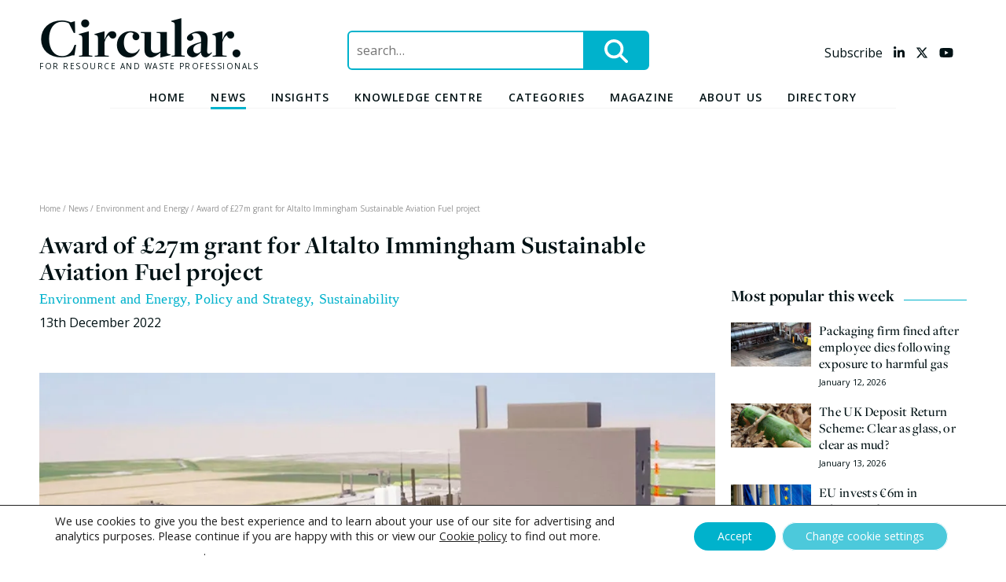

--- FILE ---
content_type: text/html; charset=utf-8
request_url: https://www.google.com/recaptcha/api2/aframe
body_size: 266
content:
<!DOCTYPE HTML><html><head><meta http-equiv="content-type" content="text/html; charset=UTF-8"></head><body><script nonce="CyggdyOMSSoYZJK4K1twmQ">/** Anti-fraud and anti-abuse applications only. See google.com/recaptcha */ try{var clients={'sodar':'https://pagead2.googlesyndication.com/pagead/sodar?'};window.addEventListener("message",function(a){try{if(a.source===window.parent){var b=JSON.parse(a.data);var c=clients[b['id']];if(c){var d=document.createElement('img');d.src=c+b['params']+'&rc='+(localStorage.getItem("rc::a")?sessionStorage.getItem("rc::b"):"");window.document.body.appendChild(d);sessionStorage.setItem("rc::e",parseInt(sessionStorage.getItem("rc::e")||0)+1);localStorage.setItem("rc::h",'1768818674008');}}}catch(b){}});window.parent.postMessage("_grecaptcha_ready", "*");}catch(b){}</script></body></html>

--- FILE ---
content_type: text/javascript; charset=utf-8
request_url: https://www.circularonline.co.uk/wp-content/themes/circularonline/js/semantic-dropdown.min.js?ver=1558096049
body_size: 14315
content:
!function(X,Y,G,J){"use strict";Y=void 0!==Y&&Y.Math==Math?Y:"undefined"!=typeof self&&self.Math==Math?self:Function("return this")(),X.fn.dropdown=function(z){var P,H=X(this),j=X(G),N=H.selector||"",U="ontouchstart"in G.documentElement,K=(new Date).getTime(),W=[],B=z,$="string"==typeof B,Q=[].slice.call(arguments,1);return H.each(function(n){var e,t,i,a,o,s,r,m,h=X.isPlainObject(z)?X.extend(!0,{},X.fn.dropdown.settings,z):X.extend({},X.fn.dropdown.settings),g=h.className,c=h.message,l=h.fields,p=h.keys,b=h.metadata,u=h.namespace,d=h.regExp,w=h.selector,v=h.error,f=h.templates,x="."+u,C="module-"+u,S=X(this),y=X(h.context),A=S.find(w.text),T=S.find(w.search),k=S.find(w.sizer),L=S.find(w.input),I=S.find(w.icon),D=0<S.prev().find(w.text).length?S.prev().find(w.text):S.prev(),q=S.children(w.menu),R=q.find(w.item),O=!1,V=!1,E=!1,M=this,F=S.data(C);m={initialize:function(){m.debug("Initializing dropdown",h),m.is.alreadySetup()?m.setup.reference():(m.setup.layout(),h.values&&m.change.values(h.values),m.refreshData(),m.save.defaults(),m.restore.selected(),m.create.id(),m.bind.events(),m.observeChanges(),m.instantiate())},instantiate:function(){m.verbose("Storing instance of dropdown",m),F=m,S.data(C,m)},destroy:function(){m.verbose("Destroying previous dropdown",S),m.remove.tabbable(),S.off(x).removeData(C),q.off(x),j.off(a),m.disconnect.menuObserver(),m.disconnect.selectObserver()},observeChanges:function(){"MutationObserver"in Y&&(s=new MutationObserver(m.event.select.mutation),r=new MutationObserver(m.event.menu.mutation),m.debug("Setting up mutation observer",s,r),m.observe.select(),m.observe.menu())},disconnect:{menuObserver:function(){r&&r.disconnect()},selectObserver:function(){s&&s.disconnect()}},observe:{select:function(){m.has.input()&&s.observe(S[0],{childList:!0,subtree:!0})},menu:function(){m.has.menu()&&r.observe(q[0],{childList:!0,subtree:!0})}},create:{id:function(){o=(Math.random().toString(16)+"000000000").substr(2,8),a="."+o,m.verbose("Creating unique id for element",o)},userChoice:function(e){var n,i,a;return!!(e=e||m.get.userValues())&&(e=X.isArray(e)?e:[e],X.each(e,function(e,t){!1===m.get.item(t)&&(a=h.templates.addition(m.add.variables(c.addResult,t)),i=X("<div />").html(a).attr("data-"+b.value,t).attr("data-"+b.text,t).addClass(g.addition).addClass(g.item),h.hideAdditions&&i.addClass(g.hidden),n=n===J?i:n.add(i),m.verbose("Creating user choices for value",t,i))}),n)},userLabels:function(e){var t=m.get.userValues();t&&(m.debug("Adding user labels",t),X.each(t,function(e,t){m.verbose("Adding custom user value"),m.add.label(t,t)}))},menu:function(){q=X("<div />").addClass(g.menu).appendTo(S)},sizer:function(){k=X("<span />").addClass(g.sizer).insertAfter(T)}},search:function(e){e=e!==J?e:m.get.query(),m.verbose("Searching for query",e),m.has.minCharacters(e)?m.filter(e):m.hide()},select:{firstUnfiltered:function(){m.verbose("Selecting first non-filtered element"),m.remove.selectedItem(),R.not(w.unselectable).not(w.addition+w.hidden).eq(0).addClass(g.selected)},nextAvailable:function(e){var t=(e=e.eq(0)).nextAll(w.item).not(w.unselectable).eq(0),n=e.prevAll(w.item).not(w.unselectable).eq(0);0<t.length?(m.verbose("Moving selection to",t),t.addClass(g.selected)):(m.verbose("Moving selection to",n),n.addClass(g.selected))}},setup:{api:function(){var e={debug:h.debug,urlData:{value:m.get.value(),query:m.get.query()},on:!1};m.verbose("First request, initializing API"),S.api(e)},layout:function(){S.is("select")&&(m.setup.select(),m.setup.returnedObject()),m.has.menu()||m.create.menu(),m.is.search()&&!m.has.search()&&(m.verbose("Adding search input"),T=X("<input />").addClass(g.search).prop("autocomplete","off").insertBefore(A)),m.is.multiple()&&m.is.searchSelection()&&!m.has.sizer()&&m.create.sizer(),h.allowTab&&m.set.tabbable()},select:function(){var e=m.get.selectValues();m.debug("Dropdown initialized on a select",e),S.is("select")&&(L=S),0<L.parent(w.dropdown).length?(m.debug("UI dropdown already exists. Creating dropdown menu only"),S=L.closest(w.dropdown),m.has.menu()||m.create.menu(),q=S.children(w.menu),m.setup.menu(e)):(m.debug("Creating entire dropdown from select"),S=X("<div />").attr("class",L.attr("class")).addClass(g.selection).addClass(g.dropdown).html(f.dropdown(e)).insertBefore(L),L.hasClass(g.multiple)&&!1===L.prop("multiple")&&(m.error(v.missingMultiple),L.prop("multiple",!0)),L.is("[multiple]")&&m.set.multiple(),L.prop("disabled")&&(m.debug("Disabling dropdown"),S.addClass(g.disabled)),L.removeAttr("class").detach().prependTo(S)),m.refresh()},menu:function(e){q.html(f.menu(e,l)),R=q.find(w.item)},reference:function(){m.debug("Dropdown behavior was called on select, replacing with closest dropdown"),S=S.parent(w.dropdown),F=S.data(C),M=S.get(0),m.refresh(),m.setup.returnedObject()},returnedObject:function(){var e=H.slice(0,n),t=H.slice(n+1);H=e.add(S).add(t)}},refresh:function(){m.refreshSelectors(),m.refreshData()},refreshItems:function(){R=q.find(w.item)},refreshSelectors:function(){m.verbose("Refreshing selector cache"),A=S.find(w.text),T=S.find(w.search),L=S.find(w.input),I=S.find(w.icon),D=0<S.prev().find(w.text).length?S.prev().find(w.text):S.prev(),q=S.children(w.menu),R=q.find(w.item)},refreshData:function(){m.verbose("Refreshing cached metadata"),R.removeData(b.text).removeData(b.value)},clearData:function(){m.verbose("Clearing metadata"),R.removeData(b.text).removeData(b.value),S.removeData(b.defaultText).removeData(b.defaultValue).removeData(b.placeholderText)},toggle:function(){m.verbose("Toggling menu visibility"),m.is.active()?m.hide():m.show()},show:function(e){if(e=X.isFunction(e)?e:function(){},!m.can.show()&&m.is.remote()&&(m.debug("No API results retrieved, searching before show"),m.queryRemote(m.get.query(),m.show)),m.can.show()&&!m.is.active()){if(m.debug("Showing dropdown"),!m.has.message()||m.has.maxSelections()||m.has.allResultsFiltered()||m.remove.message(),m.is.allFiltered())return!0;!1!==h.onShow.call(M)&&m.animate.show(function(){m.can.click()&&m.bind.intent(),m.has.menuSearch()&&m.focusSearch(),m.set.visible(),e.call(M)})}},hide:function(e){e=X.isFunction(e)?e:function(){},m.is.active()&&!m.is.animatingOutward()&&(m.debug("Hiding dropdown"),!1!==h.onHide.call(M)&&m.animate.hide(function(){m.remove.visible(),e.call(M)}))},hideOthers:function(){m.verbose("Finding other dropdowns to hide"),H.not(S).has(w.menu+"."+g.visible).dropdown("hide")},hideMenu:function(){m.verbose("Hiding menu  instantaneously"),m.remove.active(),m.remove.visible(),q.transition("hide")},hideSubMenus:function(){var e=q.children(w.item).find(w.menu);m.verbose("Hiding sub menus",e),e.transition("hide")},bind:{events:function(){U&&m.bind.touchEvents(),m.bind.keyboardEvents(),m.bind.inputEvents(),m.bind.mouseEvents()},touchEvents:function(){m.debug("Touch device detected binding additional touch events"),m.is.searchSelection()||m.is.single()&&S.on("touchstart"+x,m.event.test.toggle),q.on("touchstart"+x,w.item,m.event.item.mouseenter)},keyboardEvents:function(){m.verbose("Binding keyboard events"),S.on("keydown"+x,m.event.keydown),m.has.search()&&S.on(m.get.inputEvent()+x,w.search,m.event.input),m.is.multiple()&&j.on("keydown"+a,m.event.document.keydown)},inputEvents:function(){m.verbose("Binding input change events"),S.on("change"+x,w.input,m.event.change)},mouseEvents:function(){m.verbose("Binding mouse events"),m.is.multiple()&&S.on("click"+x,w.label,m.event.label.click).on("click"+x,w.remove,m.event.remove.click),m.is.searchSelection()?(S.on("mousedown"+x,m.event.mousedown).on("mouseup"+x,m.event.mouseup).on("mousedown"+x,w.menu,m.event.menu.mousedown).on("mouseup"+x,w.menu,m.event.menu.mouseup).on("click"+x,w.icon,m.event.icon.click).on("focus"+x,w.search,m.event.search.focus).on("click"+x,w.search,m.event.search.focus).on("blur"+x,w.search,m.event.search.blur).on("click"+x,w.text,m.event.text.focus),m.is.multiple()&&S.on("click"+x,m.event.click)):("click"==h.on?S.on("click"+x,m.event.test.toggle):"hover"==h.on?S.on("mouseenter"+x,m.delay.show).on("mouseleave"+x,m.delay.hide):S.on(h.on+x,m.toggle),S.on("click"+x,w.icon,m.event.icon.click).on("mousedown"+x,m.event.mousedown).on("mouseup"+x,m.event.mouseup).on("focus"+x,m.event.focus),m.has.menuSearch()?S.on("blur"+x,w.search,m.event.search.blur):S.on("blur"+x,m.event.blur)),q.on("mouseenter"+x,w.item,m.event.item.mouseenter).on("mouseleave"+x,w.item,m.event.item.mouseleave).on("click"+x,w.item,m.event.item.click)},intent:function(){m.verbose("Binding hide intent event to document"),U&&j.on("touchstart"+a,m.event.test.touch).on("touchmove"+a,m.event.test.touch),j.on("click"+a,m.event.test.hide)}},unbind:{intent:function(){m.verbose("Removing hide intent event from document"),U&&j.off("touchstart"+a).off("touchmove"+a),j.off("click"+a)}},filter:function(e){var t=e!==J?e:m.get.query(),n=function(){m.is.multiple()&&m.filterActive(),(e||!e&&0==m.get.activeItem().length)&&m.select.firstUnfiltered(),m.has.allResultsFiltered()?h.onNoResults.call(M,t)?h.allowAdditions?h.hideAdditions&&(m.verbose("User addition with no menu, setting empty style"),m.set.empty(),m.hideMenu()):(m.verbose("All items filtered, showing message",t),m.add.message(c.noResults)):(m.verbose("All items filtered, hiding dropdown",t),m.hideMenu()):(m.remove.empty(),m.remove.message()),h.allowAdditions&&m.add.userSuggestion(e),m.is.searchSelection()&&m.can.show()&&m.is.focusedOnSearch()&&m.show()};h.useLabels&&m.has.maxSelections()||(h.apiSettings?m.can.useAPI()?m.queryRemote(t,function(){h.filterRemoteData&&m.filterItems(t),n()}):m.error(v.noAPI):(m.filterItems(t),n()))},queryRemote:function(e,n){var t={errorDuration:!1,cache:"local",throttle:h.throttle,urlData:{query:e},onError:function(){m.add.message(c.serverError),n()},onFailure:function(){m.add.message(c.serverError),n()},onSuccess:function(e){var t=e[l.remoteValues];X.isArray(t)&&0<t.length?(m.remove.message(),m.setup.menu({values:e[l.remoteValues]})):m.add.message(c.noResults),n()}};S.api("get request")||m.setup.api(),t=X.extend(!0,{},t,h.apiSettings),S.api("setting",t).api("query")},filterItems:function(e){var i=e!==J?e:m.get.query(),a=null,t=m.escape.string(i),o=new RegExp("^"+t,"igm");m.has.query()&&(a=[],m.verbose("Searching for matching values",i),R.each(function(){var e,t,n=X(this);if("both"==h.match||"text"==h.match){if(-1!==(e=String(m.get.choiceText(n,!1))).search(o))return a.push(this),!0;if("exact"===h.fullTextSearch&&m.exactSearch(i,e))return a.push(this),!0;if(!0===h.fullTextSearch&&m.fuzzySearch(i,e))return a.push(this),!0}if("both"==h.match||"value"==h.match){if(-1!==(t=String(m.get.choiceValue(n,e))).search(o))return a.push(this),!0;if("exact"===h.fullTextSearch&&m.exactSearch(i,t))return a.push(this),!0;if(!0===h.fullTextSearch&&m.fuzzySearch(i,t))return a.push(this),!0}})),m.debug("Showing only matched items",i),m.remove.filteredItem(),a&&R.not(a).addClass(g.filtered)},fuzzySearch:function(e,t){var n=t.length,i=e.length;if(e=e.toLowerCase(),t=t.toLowerCase(),n<i)return!1;if(i===n)return e===t;e:for(var a=0,o=0;a<i;a++){for(var s=e.charCodeAt(a);o<n;)if(t.charCodeAt(o++)===s)continue e;return!1}return!0},exactSearch:function(e,t){return e=e.toLowerCase(),-1<(t=t.toLowerCase()).indexOf(e)},filterActive:function(){h.useLabels&&R.filter("."+g.active).addClass(g.filtered)},focusSearch:function(e){m.has.search()&&!m.is.focusedOnSearch()&&(e?(S.off("focus"+x,w.search),T.focus(),S.on("focus"+x,w.search,m.event.search.focus)):T.focus())},forceSelection:function(){var e=R.not(g.filtered).filter("."+g.selected).eq(0),t=R.not(g.filtered).filter("."+g.active).eq(0),n=0<e.length?e:t;if(0<n.length&&!m.is.multiple())return m.debug("Forcing partial selection to selected item",n),void m.event.item.click.call(n,{},!0);h.allowAdditions&&m.set.selected(m.get.query()),m.remove.searchTerm()},change:{values:function(e){h.allowAdditions||m.clear(),m.debug("Creating dropdown with specified values",e),m.setup.menu({values:e}),X.each(e,function(e,t){if(1==t.selected)return m.debug("Setting initial selection to",t.value),m.set.selected(t.value),!0})}},event:{change:function(){E||(m.debug("Input changed, updating selection"),m.set.selected())},focus:function(){h.showOnFocus&&!O&&m.is.hidden()&&!t&&m.show()},blur:function(e){t=G.activeElement===this,O||t||(m.remove.activeLabel(),m.hide())},mousedown:function(){m.is.searchSelection()?i=!0:O=!0},mouseup:function(){m.is.searchSelection()?i=!1:O=!1},click:function(e){X(e.target).is(S)&&(m.is.focusedOnSearch()?m.show():m.focusSearch())},search:{focus:function(){O=!0,m.is.multiple()&&m.remove.activeLabel(),h.showOnFocus&&m.search()},blur:function(e){t=G.activeElement===this,m.is.searchSelection()&&!i&&(V||t||(h.forceSelection&&m.forceSelection(),m.hide())),i=!1}},icon:{click:function(e){I.hasClass(g.clear)?m.clear():m.can.click()&&m.toggle()}},text:{focus:function(e){O=!0,m.focusSearch()}},input:function(e){(m.is.multiple()||m.is.searchSelection())&&m.set.filtered(),clearTimeout(m.timer),m.timer=setTimeout(m.search,h.delay.search)},label:{click:function(e){var t=X(this),n=S.find(w.label),i=n.filter("."+g.active),a=t.nextAll("."+g.active),o=t.prevAll("."+g.active),s=0<a.length?t.nextUntil(a).add(i).add(t):t.prevUntil(o).add(i).add(t);e.shiftKey?(i.removeClass(g.active),s.addClass(g.active)):e.ctrlKey?t.toggleClass(g.active):(i.removeClass(g.active),t.addClass(g.active)),h.onLabelSelect.apply(this,n.filter("."+g.active))}},remove:{click:function(){var e=X(this).parent();e.hasClass(g.active)?m.remove.activeLabels():m.remove.activeLabels(e)}},test:{toggle:function(e){var t=m.is.multiple()?m.show:m.toggle;m.is.bubbledLabelClick(e)||m.is.bubbledIconClick(e)||m.determine.eventOnElement(e,t)&&e.preventDefault()},touch:function(e){m.determine.eventOnElement(e,function(){"touchstart"==e.type?m.timer=setTimeout(function(){m.hide()},h.delay.touch):"touchmove"==e.type&&clearTimeout(m.timer)}),e.stopPropagation()},hide:function(e){m.determine.eventInModule(e,m.hide)}},select:{mutation:function(e){m.debug("<select> modified, recreating menu");var n=!1;X.each(e,function(e,t){if(X(t.target).is("select")||X(t.addedNodes).is("select"))return n=!0}),n&&(m.disconnect.selectObserver(),m.refresh(),m.setup.select(),m.set.selected(),m.observe.select())}},menu:{mutation:function(e){var t=e[0],n=t.addedNodes?X(t.addedNodes[0]):X(!1),i=t.removedNodes?X(t.removedNodes[0]):X(!1),a=n.add(i),o=a.is(w.addition)||0<a.closest(w.addition).length,s=a.is(w.message)||0<a.closest(w.message).length;o||s?(m.debug("Updating item selector cache"),m.refreshItems()):(m.debug("Menu modified, updating selector cache"),m.refresh())},mousedown:function(){V=!0},mouseup:function(){V=!1}},item:{mouseenter:function(e){var t=X(e.target),n=X(this),i=n.children(w.menu),a=n.siblings(w.item).children(w.menu),o=0<i.length;!(0<i.find(t).length)&&o&&(clearTimeout(m.itemTimer),m.itemTimer=setTimeout(function(){m.verbose("Showing sub-menu",i),X.each(a,function(){m.animate.hide(!1,X(this))}),m.animate.show(!1,i)},h.delay.show),e.preventDefault())},mouseleave:function(e){var t=X(this).children(w.menu);0<t.length&&(clearTimeout(m.itemTimer),m.itemTimer=setTimeout(function(){m.verbose("Hiding sub-menu",t),m.animate.hide(!1,t)},h.delay.hide))},click:function(e,t){var n=X(this),i=X(e?e.target:""),a=n.find(w.menu),o=m.get.choiceText(n),s=m.get.choiceValue(n,o),r=0<a.length,l=0<a.find(i).length;m.has.menuSearch()&&X(G.activeElement).blur(),l||r&&!h.allowCategorySelection||(m.is.searchSelection()&&(h.allowAdditions&&m.remove.userAddition(),m.remove.searchTerm(),m.is.focusedOnSearch()||1==t||m.focusSearch(!0)),h.useLabels||(m.remove.filteredItem(),m.set.scrollPosition(n)),m.determine.selectAction.call(this,o,s))}},document:{keydown:function(e){var t=e.which;if(m.is.inObject(t,p)){var n=S.find(w.label),i=n.filter("."+g.active),a=(i.data(b.value),n.index(i)),o=n.length,s=0<i.length,r=1<i.length,l=0===a,c=a+1==o,u=m.is.searchSelection(),d=m.is.focusedOnSearch(),v=m.is.focused(),f=d&&0===m.get.caretPosition();if(u&&!s&&!d)return;t==p.leftArrow?!v&&!f||s?s&&(e.shiftKey?m.verbose("Adding previous label to selection"):(m.verbose("Selecting previous label"),n.removeClass(g.active)),l&&!r?i.addClass(g.active):i.prev(w.siblingLabel).addClass(g.active).end(),e.preventDefault()):(m.verbose("Selecting previous label"),n.last().addClass(g.active)):t==p.rightArrow?(v&&!s&&n.first().addClass(g.active),s&&(e.shiftKey?m.verbose("Adding next label to selection"):(m.verbose("Selecting next label"),n.removeClass(g.active)),c?u?d?n.removeClass(g.active):m.focusSearch():r?i.next(w.siblingLabel).addClass(g.active):i.addClass(g.active):i.next(w.siblingLabel).addClass(g.active),e.preventDefault())):t==p.deleteKey||t==p.backspace?s?(m.verbose("Removing active labels"),c&&u&&!d&&m.focusSearch(),i.last().next(w.siblingLabel).addClass(g.active),m.remove.activeLabels(i),e.preventDefault()):f&&!s&&t==p.backspace&&(m.verbose("Removing last label on input backspace"),i=n.last().addClass(g.active),m.remove.activeLabels(i)):i.removeClass(g.active)}}},keydown:function(e){var t=e.which;if(m.is.inObject(t,p)){var n,i=R.not(w.unselectable).filter("."+g.selected).eq(0),a=q.children("."+g.active).eq(0),o=0<i.length?i:a,s=0<o.length?o.siblings(":not(."+g.filtered+")").addBack():q.children(":not(."+g.filtered+")"),r=o.children(w.menu),l=o.closest(w.menu),c=l.hasClass(g.visible)||l.hasClass(g.animating)||0<l.parent(w.menu).length,u=0<r.length,d=0<o.length,v=0<o.not(w.unselectable).length,f=t==p.delimiter&&h.allowAdditions&&m.is.multiple();if(h.allowAdditions&&h.hideAdditions&&(t==p.enter||f)&&v&&(m.verbose("Selecting item from keyboard shortcut",o),m.event.item.click.call(o,e),m.is.searchSelection()&&m.remove.searchTerm()),m.is.visible()){if((t==p.enter||f)&&(t==p.enter&&d&&u&&!h.allowCategorySelection?(m.verbose("Pressed enter on unselectable category, opening sub menu"),t=p.rightArrow):v&&(m.verbose("Selecting item from keyboard shortcut",o),m.event.item.click.call(o,e),m.is.searchSelection()&&m.remove.searchTerm()),e.preventDefault()),d&&(t==p.leftArrow&&l[0]!==q[0]&&(m.verbose("Left key pressed, closing sub-menu"),m.animate.hide(!1,l),o.removeClass(g.selected),l.closest(w.item).addClass(g.selected),e.preventDefault()),t==p.rightArrow&&u&&(m.verbose("Right key pressed, opening sub-menu"),m.animate.show(!1,r),o.removeClass(g.selected),r.find(w.item).eq(0).addClass(g.selected),e.preventDefault())),t==p.upArrow){if(n=d&&c?o.prevAll(w.item+":not("+w.unselectable+")").eq(0):R.eq(0),s.index(n)<0)return m.verbose("Up key pressed but reached top of current menu"),void e.preventDefault();m.verbose("Up key pressed, changing active item"),o.removeClass(g.selected),n.addClass(g.selected),m.set.scrollPosition(n),h.selectOnKeydown&&m.is.single()&&m.set.selectedItem(n),e.preventDefault()}if(t==p.downArrow){if(0===(n=d&&c?n=o.nextAll(w.item+":not("+w.unselectable+")").eq(0):R.eq(0)).length)return m.verbose("Down key pressed but reached bottom of current menu"),void e.preventDefault();m.verbose("Down key pressed, changing active item"),R.removeClass(g.selected),n.addClass(g.selected),m.set.scrollPosition(n),h.selectOnKeydown&&m.is.single()&&m.set.selectedItem(n),e.preventDefault()}t==p.pageUp&&(m.scrollPage("up"),e.preventDefault()),t==p.pageDown&&(m.scrollPage("down"),e.preventDefault()),t==p.escape&&(m.verbose("Escape key pressed, closing dropdown"),m.hide())}else f&&e.preventDefault(),t!=p.downArrow||m.is.visible()||(m.verbose("Down key pressed, showing dropdown"),m.show(),e.preventDefault())}else m.has.search()||m.set.selectedLetter(String.fromCharCode(t))}},trigger:{change:function(){var e=G.createEvent("HTMLEvents"),t=L[0];t&&(m.verbose("Triggering native change event"),e.initEvent("change",!0,!1),t.dispatchEvent(e))}},determine:{selectAction:function(e,t){m.verbose("Determining action",h.action),X.isFunction(m.action[h.action])?(m.verbose("Triggering preset action",h.action,e,t),m.action[h.action].call(M,e,t,this)):X.isFunction(h.action)?(m.verbose("Triggering user action",h.action,e,t),h.action.call(M,e,t,this)):m.error(v.action,h.action)},eventInModule:function(e,t){var n=X(e.target),i=0<n.closest(G.documentElement).length,a=0<n.closest(S).length;return t=X.isFunction(t)?t:function(){},i&&!a?(m.verbose("Triggering event",t),t(),!0):(m.verbose("Event occurred in dropdown, canceling callback"),!1)},eventOnElement:function(e,t){var n=X(e.target),i=n.closest(w.siblingLabel),a=G.body.contains(e.target),o=0===S.find(i).length,s=0===n.closest(q).length;return t=X.isFunction(t)?t:function(){},a&&o&&s?(m.verbose("Triggering event",t),t(),!0):(m.verbose("Event occurred in dropdown menu, canceling callback"),!1)}},action:{nothing:function(){},activate:function(e,t,n){if(t=t!==J?t:e,m.can.activate(X(n))){if(m.set.selected(t,X(n)),m.is.multiple()&&!m.is.allFiltered())return;m.hideAndClear()}},select:function(e,t,n){if(t=t!==J?t:e,m.can.activate(X(n))){if(m.set.value(t,e,X(n)),m.is.multiple()&&!m.is.allFiltered())return;m.hideAndClear()}},combo:function(e,t,n){t=t!==J?t:e,m.set.selected(t,X(n)),m.hideAndClear()},hide:function(e,t,n){m.set.value(t,e,X(n)),m.hideAndClear()}},get:{id:function(){return o},defaultText:function(){return S.data(b.defaultText)},defaultValue:function(){return S.data(b.defaultValue)},placeholderText:function(){return"auto"!=h.placeholder&&"string"==typeof h.placeholder?h.placeholder:S.data(b.placeholderText)||""},text:function(){return A.text()},query:function(){return X.trim(T.val())},searchWidth:function(e){return e=e!==J?e:T.val(),k.text(e),Math.ceil(k.width()+1)},selectionCount:function(){var e=m.get.values();return m.is.multiple()?X.isArray(e)?e.length:0:""!==m.get.value()?1:0},transition:function(e){return"auto"==h.transition?m.is.upward(e)?"slide up":"slide down":h.transition},userValues:function(){var e=m.get.values();return!!e&&(e=X.isArray(e)?e:[e],X.grep(e,function(e){return!1===m.get.item(e)}))},uniqueArray:function(n){return X.grep(n,function(e,t){return X.inArray(e,n)===t})},caretPosition:function(){var e,t,n=T.get(0);return"selectionStart"in n?n.selectionStart:G.selection?(n.focus(),t=(e=G.selection.createRange()).text.length,e.moveStart("character",-n.value.length),e.text.length-t):void 0},value:function(){var e=0<L.length?L.val():S.data(b.value),t=X.isArray(e)&&1===e.length&&""===e[0];return e===J||t?"":e},values:function(){var e=m.get.value();return""===e?"":!m.has.selectInput()&&m.is.multiple()?"string"==typeof e?e.split(h.delimiter):"":e},remoteValues:function(){var e=m.get.values(),i=!1;return e&&("string"==typeof e&&(e=[e]),X.each(e,function(e,t){var n=m.read.remoteData(t);m.verbose("Restoring value from session data",n,t),n&&(i||(i={}),i[t]=n)})),i},choiceText:function(e,t){if(t=t!==J?t:h.preserveHTML,e)return 0<e.find(w.menu).length&&(m.verbose("Retrieving text of element with sub-menu"),(e=e.clone()).find(w.menu).remove(),e.find(w.menuIcon).remove()),e.data(b.text)!==J?e.data(b.text):t?X.trim(e.html()):X.trim(e.text())},choiceValue:function(e,t){return t=t||m.get.choiceText(e),!!e&&(e.data(b.value)!==J?String(e.data(b.value)):"string"==typeof t?X.trim(t.toLowerCase()):String(t))},inputEvent:function(){var e=T[0];return!!e&&(e.oninput!==J?"input":e.onpropertychange!==J?"propertychange":"keyup")},selectValues:function(){var a={values:[]};return S.find("option").each(function(){var e=X(this),t=e.html(),n=e.attr("disabled"),i=e.attr("value")!==J?e.attr("value"):t;"auto"===h.placeholder&&""===i?a.placeholder=t:a.values.push({name:t,value:i,disabled:n})}),h.placeholder&&"auto"!==h.placeholder&&(m.debug("Setting placeholder value to",h.placeholder),a.placeholder=h.placeholder),h.sortSelect?(a.values.sort(function(e,t){return e.name>t.name?1:-1}),m.debug("Retrieved and sorted values from select",a)):m.debug("Retrieved values from select",a),a},activeItem:function(){return R.filter("."+g.active)},selectedItem:function(){var e=R.not(w.unselectable).filter("."+g.selected);return 0<e.length?e:R.eq(0)},itemWithAdditions:function(e){var t=m.get.item(e),n=m.create.userChoice(e);return n&&0<n.length&&(t=0<t.length?t.add(n):n),t},item:function(i,a){var e,o,s=!1;return i=i!==J?i:m.get.values()!==J?m.get.values():m.get.text(),e=o?0<i.length:i!==J&&null!==i,o=m.is.multiple()&&X.isArray(i),a=""===i||0===i||(a||!1),e&&R.each(function(){var e=X(this),t=m.get.choiceText(e),n=m.get.choiceValue(e,t);if(null!==n&&n!==J)if(o)-1===X.inArray(String(n),i)&&-1===X.inArray(t,i)||(s=s?s.add(e):e);else if(a){if(m.verbose("Ambiguous dropdown value using strict type check",e,i),n===i||t===i)return s=e,!0}else if(String(n)==String(i)||t==i)return m.verbose("Found select item by value",n,i),s=e,!0}),s}},check:{maxSelections:function(e){return!h.maxSelections||((e=e!==J?e:m.get.selectionCount())>=h.maxSelections?(m.debug("Maximum selection count reached"),h.useLabels&&(R.addClass(g.filtered),m.add.message(c.maxSelections)),!0):(m.verbose("No longer at maximum selection count"),m.remove.message(),m.remove.filteredItem(),m.is.searchSelection()&&m.filterItems(),!1))}},restore:{defaults:function(){m.clear(),m.restore.defaultText(),m.restore.defaultValue()},defaultText:function(){var e=m.get.defaultText();e===m.get.placeholderText?(m.debug("Restoring default placeholder text",e),m.set.placeholderText(e)):(m.debug("Restoring default text",e),m.set.text(e))},placeholderText:function(){m.set.placeholderText()},defaultValue:function(){var e=m.get.defaultValue();e!==J&&(m.debug("Restoring default value",e),""!==e?(m.set.value(e),m.set.selected()):(m.remove.activeItem(),m.remove.selectedItem()))},labels:function(){h.allowAdditions&&(h.useLabels||(m.error(v.labels),h.useLabels=!0),m.debug("Restoring selected values"),m.create.userLabels()),m.check.maxSelections()},selected:function(){m.restore.values(),m.is.multiple()?(m.debug("Restoring previously selected values and labels"),m.restore.labels()):m.debug("Restoring previously selected values")},values:function(){m.set.initialLoad(),h.apiSettings&&h.saveRemoteData&&m.get.remoteValues()?m.restore.remoteValues():m.set.selected(),m.remove.initialLoad()},remoteValues:function(){var e=m.get.remoteValues();m.debug("Recreating selected from session data",e),e&&(m.is.single()?X.each(e,function(e,t){m.set.text(t)}):X.each(e,function(e,t){m.add.label(e,t)}))}},read:{remoteData:function(e){var t;if(Y.Storage!==J)return(t=sessionStorage.getItem(e))!==J&&t;m.error(v.noStorage)}},save:{defaults:function(){m.save.defaultText(),m.save.placeholderText(),m.save.defaultValue()},defaultValue:function(){var e=m.get.value();m.verbose("Saving default value as",e),S.data(b.defaultValue,e)},defaultText:function(){var e=m.get.text();m.verbose("Saving default text as",e),S.data(b.defaultText,e)},placeholderText:function(){var e;!1!==h.placeholder&&A.hasClass(g.placeholder)&&(e=m.get.text(),m.verbose("Saving placeholder text as",e),S.data(b.placeholderText,e))},remoteData:function(e,t){Y.Storage!==J?(m.verbose("Saving remote data to session storage",t,e),sessionStorage.setItem(t,e)):m.error(v.noStorage)}},clear:function(){m.is.multiple()&&h.useLabels?m.remove.labels():(m.remove.activeItem(),m.remove.selectedItem()),m.set.placeholderText(),m.clearValue()},clearValue:function(){m.set.value("")},scrollPage:function(e,t){var n,i,a=t||m.get.selectedItem(),o=a.closest(w.menu),s=o.outerHeight(),r=o.scrollTop(),l=R.eq(0).outerHeight(),c=Math.floor(s/l),u=(o.prop("scrollHeight"),"up"==e?r-l*c:r+l*c),d=R.not(w.unselectable);i="up"==e?d.index(a)-c:d.index(a)+c,0<(n=("up"==e?0<=i:i<d.length)?d.eq(i):"up"==e?d.first():d.last()).length&&(m.debug("Scrolling page",e,n),a.removeClass(g.selected),n.addClass(g.selected),h.selectOnKeydown&&m.is.single()&&m.set.selectedItem(n),o.scrollTop(u))},set:{filtered:function(){var e=m.is.multiple(),t=m.is.searchSelection(),n=e&&t,i=t?m.get.query():"",a="string"==typeof i&&0<i.length,o=m.get.searchWidth(),s=""!==i;e&&a&&(m.verbose("Adjusting input width",o,h.glyphWidth),T.css("width",o)),a||n&&s?(m.verbose("Hiding placeholder text"),A.addClass(g.filtered)):(!e||n&&!s)&&(m.verbose("Showing placeholder text"),A.removeClass(g.filtered))},empty:function(){S.addClass(g.empty)},loading:function(){S.addClass(g.loading)},placeholderText:function(e){e=e||m.get.placeholderText(),m.debug("Setting placeholder text",e),m.set.text(e),A.addClass(g.placeholder)},tabbable:function(){m.is.searchSelection()?(m.debug("Added tabindex to searchable dropdown"),T.val("").attr("tabindex",0),q.attr("tabindex",-1)):(m.debug("Added tabindex to dropdown"),S.attr("tabindex")===J&&(S.attr("tabindex",0),q.attr("tabindex",-1)))},initialLoad:function(){m.verbose("Setting initial load"),e=!0},activeItem:function(e){h.allowAdditions&&0<e.filter(w.addition).length?e.addClass(g.filtered):e.addClass(g.active)},partialSearch:function(e){var t=m.get.query().length;T.val(e.substr(0,t))},scrollPosition:function(e,t){var n,i,a,o,s,r;n=(e=e||m.get.selectedItem()).closest(w.menu),i=e&&0<e.length,t=t!==J&&t,e&&0<n.length&&i&&(e.position().top,n.addClass(g.loading),a=(o=n.scrollTop())-n.offset().top+e.offset().top,t||(r=o+n.height()<a+5,s=a-5<o),m.debug("Scrolling to active item",a),(t||s||r)&&n.scrollTop(a),n.removeClass(g.loading))},text:function(e){"select"!==h.action&&("combo"==h.action?(m.debug("Changing combo button text",e,D),h.preserveHTML?D.html(e):D.text(e)):(e!==m.get.placeholderText()&&A.removeClass(g.placeholder),m.debug("Changing text",e,A),A.removeClass(g.filtered),h.preserveHTML?A.html(e):A.text(e)))},selectedItem:function(e){var t=m.get.choiceValue(e),n=m.get.choiceText(e,!1),i=m.get.choiceText(e,!0);m.debug("Setting user selection to item",e),m.remove.activeItem(),m.set.partialSearch(n),m.set.activeItem(e),m.set.selected(t,e),m.set.text(i)},selectedLetter:function(e){var t,n=R.filter("."+g.selected),i=0<n.length&&m.has.firstLetter(n,e),a=!1;i&&(t=n.nextAll(R).eq(0),m.has.firstLetter(t,e)&&(a=t)),a||R.each(function(){if(m.has.firstLetter(X(this),e))return a=X(this),!1}),a&&(m.verbose("Scrolling to next value with letter",e),m.set.scrollPosition(a),n.removeClass(g.selected),a.addClass(g.selected),h.selectOnKeydown&&m.is.single()&&m.set.selectedItem(a))},direction:function(e){"auto"==h.direction?(m.remove.upward(),m.can.openDownward(e)?m.remove.upward(e):m.set.upward(e),m.is.leftward(e)||m.can.openRightward(e)||m.set.leftward(e)):"upward"==h.direction&&m.set.upward(e)},upward:function(e){(e||S).addClass(g.upward)},leftward:function(e){(e||q).addClass(g.leftward)},value:function(e,t,n){var i=m.escape.value(e),a=0<L.length,o=m.get.values(),s=e!==J?String(e):e;if(a){if(!h.allowReselection&&s==o&&(m.verbose("Skipping value update already same value",e,o),!m.is.initialLoad()))return;m.is.single()&&m.has.selectInput()&&m.can.extendSelect()&&(m.debug("Adding user option",e),m.add.optionValue(e)),m.debug("Updating input value",i,o),E=!0,L.val(i),!1===h.fireOnInit&&m.is.initialLoad()?m.debug("Input native change event ignored on initial load"):m.trigger.change(),E=!1}else m.verbose("Storing value in metadata",i,L),i!==o&&S.data(b.value,s);m.is.single()&&h.clearable&&(i?m.set.clearable():m.remove.clearable()),!1===h.fireOnInit&&m.is.initialLoad()?m.verbose("No callback on initial load",h.onChange):h.onChange.call(M,e,t,n)},active:function(){S.addClass(g.active)},multiple:function(){S.addClass(g.multiple)},visible:function(){S.addClass(g.visible)},exactly:function(e,t){m.debug("Setting selected to exact values"),m.clear(),m.set.selected(e,t)},selected:function(e,r){var l=m.is.multiple();(r=h.allowAdditions?r||m.get.itemWithAdditions(e):r||m.get.item(e))&&(m.debug("Setting selected menu item to",r),m.is.multiple()&&m.remove.searchWidth(),m.is.single()?(m.remove.activeItem(),m.remove.selectedItem()):h.useLabels&&m.remove.selectedItem(),r.each(function(){var e=X(this),t=m.get.choiceText(e),n=m.get.choiceValue(e,t),i=e.hasClass(g.filtered),a=e.hasClass(g.active),o=e.hasClass(g.addition),s=l&&1==r.length;l?!a||o?(h.apiSettings&&h.saveRemoteData&&m.save.remoteData(t,n),h.useLabels?(m.add.label(n,t,s),m.add.value(n,t,e),m.set.activeItem(e),m.filterActive(),m.select.nextAvailable(r)):(m.add.value(n,t,e),m.set.text(m.add.variables(c.count)),m.set.activeItem(e))):i||(m.debug("Selected active value, removing label"),m.remove.selected(n)):(h.apiSettings&&h.saveRemoteData&&m.save.remoteData(t,n),m.set.text(t),m.set.value(n,t,e),e.addClass(g.active).addClass(g.selected))}))},clearable:function(){I.addClass(g.clear)}},add:{label:function(e,t,n){var i,a=m.is.searchSelection()?T:A,o=m.escape.value(e);h.ignoreCase&&(o=o.toLowerCase()),i=X("<a />").addClass(g.label).attr("data-"+b.value,o).html(f.label(o,t)),i=h.onLabelCreate.call(i,o,t),m.has.label(e)?m.debug("User selection already exists, skipping",o):(h.label.variation&&i.addClass(h.label.variation),!0===n?(m.debug("Animating in label",i),i.addClass(g.hidden).insertBefore(a).transition(h.label.transition,h.label.duration)):(m.debug("Adding selection label",i),i.insertBefore(a)))},message:function(e){var t=q.children(w.message),n=h.templates.message(m.add.variables(e));0<t.length?t.html(n):t=X("<div/>").html(n).addClass(g.message).appendTo(q)},optionValue:function(e){var t=m.escape.value(e);0<L.find('option[value="'+m.escape.string(t)+'"]').length||(m.disconnect.selectObserver(),m.is.single()&&(m.verbose("Removing previous user addition"),L.find("option."+g.addition).remove()),X("<option/>").prop("value",t).addClass(g.addition).html(e).appendTo(L),m.verbose("Adding user addition as an <option>",e),m.observe.select())},userSuggestion:function(e){var t,n=q.children(w.addition),i=m.get.item(e),a=i&&i.not(w.addition).length,o=0<n.length;h.useLabels&&m.has.maxSelections()||(""===e||a?n.remove():(o?(n.data(b.value,e).data(b.text,e).attr("data-"+b.value,e).attr("data-"+b.text,e).removeClass(g.filtered),h.hideAdditions||(t=h.templates.addition(m.add.variables(c.addResult,e)),n.html(t)),m.verbose("Replacing user suggestion with new value",n)):((n=m.create.userChoice(e)).prependTo(q),m.verbose("Adding item choice to menu corresponding with user choice addition",n)),h.hideAdditions&&!m.is.allFiltered()||n.addClass(g.selected).siblings().removeClass(g.selected),m.refreshItems()))},variables:function(e,t){var n,i,a=-1!==e.search("{count}"),o=-1!==e.search("{maxCount}"),s=-1!==e.search("{term}");return m.verbose("Adding templated variables to message",e),a&&(n=m.get.selectionCount(),e=e.replace("{count}",n)),o&&(n=m.get.selectionCount(),e=e.replace("{maxCount}",h.maxSelections)),s&&(i=t||m.get.query(),e=e.replace("{term}",i)),e},value:function(e,t,n){var i,a=m.get.values();m.has.value(e)?m.debug("Value already selected"):""!==e?(i=X.isArray(a)?(i=a.concat([e]),m.get.uniqueArray(i)):[e],m.has.selectInput()?m.can.extendSelect()&&(m.debug("Adding value to select",e,i,L),m.add.optionValue(e)):(i=i.join(h.delimiter),m.debug("Setting hidden input to delimited value",i,L)),!1===h.fireOnInit&&m.is.initialLoad()?m.verbose("Skipping onadd callback on initial load",h.onAdd):h.onAdd.call(M,e,t,n),m.set.value(i,e,t,n),m.check.maxSelections()):m.debug("Cannot select blank values from multiselect")}},remove:{active:function(){S.removeClass(g.active)},activeLabel:function(){S.find(w.label).removeClass(g.active)},empty:function(){S.removeClass(g.empty)},loading:function(){S.removeClass(g.loading)},initialLoad:function(){e=!1},upward:function(e){(e||S).removeClass(g.upward)},leftward:function(e){(e||q).removeClass(g.leftward)},visible:function(){S.removeClass(g.visible)},activeItem:function(){R.removeClass(g.active)},filteredItem:function(){h.useLabels&&m.has.maxSelections()||(h.useLabels&&m.is.multiple()?R.not("."+g.active).removeClass(g.filtered):R.removeClass(g.filtered),m.remove.empty())},optionValue:function(e){var t=m.escape.value(e),n=L.find('option[value="'+m.escape.string(t)+'"]');0<n.length&&n.hasClass(g.addition)&&(s&&(s.disconnect(),m.verbose("Temporarily disconnecting mutation observer")),n.remove(),m.verbose("Removing user addition as an <option>",t),s&&s.observe(L[0],{childList:!0,subtree:!0}))},message:function(){q.children(w.message).remove()},searchWidth:function(){T.css("width","")},searchTerm:function(){m.verbose("Cleared search term"),T.val(""),m.set.filtered()},userAddition:function(){R.filter(w.addition).remove()},selected:function(e,t){if(!(t=h.allowAdditions?t||m.get.itemWithAdditions(e):t||m.get.item(e)))return!1;t.each(function(){var e=X(this),t=m.get.choiceText(e),n=m.get.choiceValue(e,t);m.is.multiple()?h.useLabels?(m.remove.value(n,t,e),m.remove.label(n)):(m.remove.value(n,t,e),0===m.get.selectionCount()?m.set.placeholderText():m.set.text(m.add.variables(c.count))):m.remove.value(n,t,e),e.removeClass(g.filtered).removeClass(g.active),h.useLabels&&e.removeClass(g.selected)})},selectedItem:function(){R.removeClass(g.selected)},value:function(e,t,n){var i,a=m.get.values();m.has.selectInput()?(m.verbose("Input is <select> removing selected option",e),i=m.remove.arrayValue(e,a),m.remove.optionValue(e)):(m.verbose("Removing from delimited values",e),i=(i=m.remove.arrayValue(e,a)).join(h.delimiter)),!1===h.fireOnInit&&m.is.initialLoad()?m.verbose("No callback on initial load",h.onRemove):h.onRemove.call(M,e,t,n),m.set.value(i,t,n),m.check.maxSelections()},arrayValue:function(t,e){return X.isArray(e)||(e=[e]),e=X.grep(e,function(e){return t!=e}),m.verbose("Removed value from delimited string",t,e),e},label:function(e,t){var n=S.find(w.label).filter("[data-"+b.value+'="'+m.escape.string(e)+'"]');m.verbose("Removing label",n),n.remove()},activeLabels:function(e){e=e||S.find(w.label).filter("."+g.active),m.verbose("Removing active label selections",e),m.remove.labels(e)},labels:function(e){e=e||S.find(w.label),m.verbose("Removing labels",e),e.each(function(){var e=X(this),t=e.data(b.value),n=t!==J?String(t):t,i=m.is.userValue(n);!1!==h.onLabelRemove.call(e,t)?(m.remove.message(),i?(m.remove.value(n),m.remove.label(n)):m.remove.selected(n)):m.debug("Label remove callback cancelled removal")})},tabbable:function(){m.is.searchSelection()?(m.debug("Searchable dropdown initialized"),T.removeAttr("tabindex")):(m.debug("Simple selection dropdown initialized"),S.removeAttr("tabindex")),q.removeAttr("tabindex")},clearable:function(){I.removeClass(g.clear)}},has:{menuSearch:function(){return m.has.search()&&0<T.closest(q).length},search:function(){return 0<T.length},sizer:function(){return 0<k.length},selectInput:function(){return L.is("select")},minCharacters:function(e){return!h.minCharacters||(e=e!==J?String(e):String(m.get.query())).length>=h.minCharacters},firstLetter:function(e,t){var n;return!(!e||0===e.length||"string"!=typeof t)&&(n=m.get.choiceText(e,!1),(t=t.toLowerCase())==String(n).charAt(0).toLowerCase())},input:function(){return 0<L.length},items:function(){return 0<R.length},menu:function(){return 0<q.length},message:function(){return 0!==q.children(w.message).length},label:function(e){var t=m.escape.value(e),n=S.find(w.label);return h.ignoreCase&&(t=t.toLowerCase()),0<n.filter("[data-"+b.value+'="'+m.escape.string(t)+'"]').length},maxSelections:function(){return h.maxSelections&&m.get.selectionCount()>=h.maxSelections},allResultsFiltered:function(){var e=R.not(w.addition);return e.filter(w.unselectable).length===e.length},userSuggestion:function(){return 0<q.children(w.addition).length},query:function(){return""!==m.get.query()},value:function(e){return h.ignoreCase?m.has.valueIgnoringCase(e):m.has.valueMatchingCase(e)},valueMatchingCase:function(e){var t=m.get.values();return!!(X.isArray(t)?t&&-1!==X.inArray(e,t):t==e)},valueIgnoringCase:function(n){var e=m.get.values(),i=!1;return X.isArray(e)||(e=[e]),X.each(e,function(e,t){if(String(n).toLowerCase()==String(t).toLowerCase())return!(i=!0)}),i}},is:{active:function(){return S.hasClass(g.active)},animatingInward:function(){return q.transition("is inward")},animatingOutward:function(){return q.transition("is outward")},bubbledLabelClick:function(e){return X(e.target).is("select, input")&&0<S.closest("label").length},bubbledIconClick:function(e){return 0<X(e.target).closest(I).length},alreadySetup:function(){return S.is("select")&&S.parent(w.dropdown).data(C)!==J&&0===S.prev().length},animating:function(e){return e?e.transition&&e.transition("is animating"):q.transition&&q.transition("is animating")},leftward:function(e){return(e||q).hasClass(g.leftward)},disabled:function(){return S.hasClass(g.disabled)},focused:function(){return G.activeElement===S[0]},focusedOnSearch:function(){return G.activeElement===T[0]},allFiltered:function(){return(m.is.multiple()||m.has.search())&&!(0==h.hideAdditions&&m.has.userSuggestion())&&!m.has.message()&&m.has.allResultsFiltered()},hidden:function(e){return!m.is.visible(e)},initialLoad:function(){return e},inObject:function(n,e){var i=!1;return X.each(e,function(e,t){if(t==n)return i=!0}),i},multiple:function(){return S.hasClass(g.multiple)},remote:function(){return h.apiSettings&&m.can.useAPI()},single:function(){return!m.is.multiple()},selectMutation:function(e){var n=!1;return X.each(e,function(e,t){if(t.target&&X(t.target).is("select"))return n=!0}),n},search:function(){return S.hasClass(g.search)},searchSelection:function(){return m.has.search()&&1===T.parent(w.dropdown).length},selection:function(){return S.hasClass(g.selection)},userValue:function(e){return-1!==X.inArray(e,m.get.userValues())},upward:function(e){return(e||S).hasClass(g.upward)},visible:function(e){return e?e.hasClass(g.visible):q.hasClass(g.visible)},verticallyScrollableContext:function(){var e=y.get(0)!==Y&&y.css("overflow-y");return"auto"==e||"scroll"==e},horizontallyScrollableContext:function(){var e=y.get(0)!==Y&&y.css("overflow-X");return"auto"==e||"scroll"==e}},can:{activate:function(e){return!!h.useLabels||(!m.has.maxSelections()||!(!m.has.maxSelections()||!e.hasClass(g.active)))},openDownward:function(e){var t,n,i=e||q,a=!0;return i.addClass(g.loading),n={context:{offset:y.get(0)===Y?{top:0,left:0}:y.offset(),scrollTop:y.scrollTop(),height:y.outerHeight()},menu:{offset:i.offset(),height:i.outerHeight()}},m.is.verticallyScrollableContext()&&(n.menu.offset.top+=n.context.scrollTop),a=(t={above:n.context.scrollTop<=n.menu.offset.top-n.context.offset.top-n.menu.height,below:n.context.scrollTop+n.context.height>=n.menu.offset.top-n.context.offset.top+n.menu.height}).below?(m.verbose("Dropdown can fit in context downward",t),!0):t.below||t.above?(m.verbose("Dropdown cannot fit below, opening upward",t),!1):(m.verbose("Dropdown cannot fit in either direction, favoring downward",t),!0),i.removeClass(g.loading),a},openRightward:function(e){var t,n,i=e||q,a=!0;return i.addClass(g.loading),n={context:{offset:y.get(0)===Y?{top:0,left:0}:y.offset(),scrollLeft:y.scrollLeft(),width:y.outerWidth()},menu:{offset:i.offset(),width:i.outerWidth()}},m.is.horizontallyScrollableContext()&&(n.menu.offset.left+=n.context.scrollLeft),(t=n.menu.offset.left-n.context.offset.left+n.menu.width>=n.context.scrollLeft+n.context.width)&&(m.verbose("Dropdown cannot fit in context rightward",t),a=!1),i.removeClass(g.loading),a},click:function(){return U||"click"==h.on},extendSelect:function(){return h.allowAdditions||h.apiSettings},show:function(){return!m.is.disabled()&&(m.has.items()||m.has.message())},useAPI:function(){return X.fn.api!==J}},animate:{show:function(e,t){var n,i=t||q,a=t?function(){}:function(){m.hideSubMenus(),m.hideOthers(),m.set.active()};e=X.isFunction(e)?e:function(){},m.verbose("Doing menu show animation",i),m.set.direction(t),n=m.get.transition(t),m.is.selection()&&m.set.scrollPosition(m.get.selectedItem(),!0),(m.is.hidden(i)||m.is.animating(i))&&("none"==n?(a(),i.transition("show"),e.call(M)):X.fn.transition!==J&&S.transition("is supported")?i.transition({animation:n+" in",debug:h.debug,verbose:h.verbose,duration:h.duration,queue:!0,onStart:a,onComplete:function(){e.call(M)}}):m.error(v.noTransition,n))},hide:function(e,t){var n=t||q,i=(t?h.duration:h.duration,t?function(){}:function(){m.can.click()&&m.unbind.intent(),m.remove.active()}),a=m.get.transition(t);e=X.isFunction(e)?e:function(){},(m.is.visible(n)||m.is.animating(n))&&(m.verbose("Doing menu hide animation",n),"none"==a?(i(),n.transition("hide"),e.call(M)):X.fn.transition!==J&&S.transition("is supported")?n.transition({animation:a+" out",duration:h.duration,debug:h.debug,verbose:h.verbose,queue:!1,onStart:i,onComplete:function(){e.call(M)}}):m.error(v.transition))}},hideAndClear:function(){m.remove.searchTerm(),m.has.maxSelections()||(m.has.search()?m.hide(function(){m.remove.filteredItem()}):m.hide())},delay:{show:function(){m.verbose("Delaying show event to ensure user intent"),clearTimeout(m.timer),m.timer=setTimeout(m.show,h.delay.show)},hide:function(){m.verbose("Delaying hide event to ensure user intent"),clearTimeout(m.timer),m.timer=setTimeout(m.hide,h.delay.hide)}},escape:{value:function(e){var t=X.isArray(e),n="string"==typeof e,i=!n&&!t,a=n&&-1!==e.search(d.quote),o=[];return i||!a?e:(m.debug("Encoding quote values for use in select",e),t?(X.each(e,function(e,t){o.push(t.replace(d.quote,"&quot;"))}),o):e.replace(d.quote,"&quot;"))},string:function(e){return(e=String(e)).replace(d.escape,"\\$&")}},setting:function(e,t){if(m.debug("Changing setting",e,t),X.isPlainObject(e))X.extend(!0,h,e);else{if(t===J)return h[e];X.isPlainObject(h[e])?X.extend(!0,h[e],t):h[e]=t}},internal:function(e,t){if(X.isPlainObject(e))X.extend(!0,m,e);else{if(t===J)return m[e];m[e]=t}},debug:function(){!h.silent&&h.debug&&(h.performance?m.performance.log(arguments):(m.debug=Function.prototype.bind.call(console.info,console,h.name+":"),m.debug.apply(console,arguments)))},verbose:function(){!h.silent&&h.verbose&&h.debug&&(h.performance?m.performance.log(arguments):(m.verbose=Function.prototype.bind.call(console.info,console,h.name+":"),m.verbose.apply(console,arguments)))},error:function(){h.silent||(m.error=Function.prototype.bind.call(console.error,console,h.name+":"),m.error.apply(console,arguments))},performance:{log:function(e){var t,n;h.performance&&(n=(t=(new Date).getTime())-(K||t),K=t,W.push({Name:e[0],Arguments:[].slice.call(e,1)||"",Element:M,"Execution Time":n})),clearTimeout(m.performance.timer),m.performance.timer=setTimeout(m.performance.display,500)},display:function(){var e=h.name+":",n=0;K=!1,clearTimeout(m.performance.timer),X.each(W,function(e,t){n+=t["Execution Time"]}),e+=" "+n+"ms",N&&(e+=" '"+N+"'"),(console.group!==J||console.table!==J)&&0<W.length&&(console.groupCollapsed(e),console.table?console.table(W):X.each(W,function(e,t){console.log(t.Name+": "+t["Execution Time"]+"ms")}),console.groupEnd()),W=[]}},invoke:function(i,e,t){var a,o,n,s=F;return e=e||Q,t=M||t,"string"==typeof i&&s!==J&&(i=i.split(/[\. ]/),a=i.length-1,X.each(i,function(e,t){var n=e!=a?t+i[e+1].charAt(0).toUpperCase()+i[e+1].slice(1):i;if(X.isPlainObject(s[n])&&e!=a)s=s[n];else{if(s[n]!==J)return o=s[n],!1;if(!X.isPlainObject(s[t])||e==a)return s[t]!==J?o=s[t]:m.error(v.method,i),!1;s=s[t]}})),X.isFunction(o)?n=o.apply(t,e):o!==J&&(n=o),X.isArray(P)?P.push(n):P!==J?P=[P,n]:n!==J&&(P=n),o}},$?(F===J&&m.initialize(),m.invoke(B)):(F!==J&&F.invoke("destroy"),m.initialize())}),P!==J?P:H},X.fn.dropdown.settings={silent:!1,debug:!1,verbose:!1,performance:!0,on:"click",action:"activate",values:!1,clearable:!1,apiSettings:!1,selectOnKeydown:!0,minCharacters:0,filterRemoteData:!1,saveRemoteData:!0,throttle:200,context:Y,direction:"auto",keepOnScreen:!0,match:"both",fullTextSearch:!1,placeholder:"auto",preserveHTML:!0,sortSelect:!1,forceSelection:!0,allowAdditions:!1,ignoreCase:!1,hideAdditions:!0,maxSelections:!1,useLabels:!0,delimiter:",",showOnFocus:!0,allowReselection:!1,allowTab:!0,allowCategorySelection:!1,fireOnInit:!1,transition:"auto",duration:200,glyphWidth:1.037,label:{transition:"scale",duration:200,variation:!1},delay:{hide:300,show:200,search:20,touch:50},onChange:function(e,t,n){},onAdd:function(e,t,n){},onRemove:function(e,t,n){},onLabelSelect:function(e){},onLabelCreate:function(e,t){return X(this)},onLabelRemove:function(e){return!0},onNoResults:function(e){return!0},onShow:function(){},onHide:function(){},name:"Dropdown",namespace:"dropdown",message:{addResult:"Add <b>{term}</b>",count:"{count} selected",maxSelections:"Max {maxCount} selections",noResults:"No results found.",serverError:"There was an error contacting the server"},error:{action:"You called a dropdown action that was not defined",alreadySetup:"Once a select has been initialized behaviors must be called on the created ui dropdown",labels:"Allowing user additions currently requires the use of labels.",missingMultiple:"<select> requires multiple property to be set to correctly preserve multiple values",method:"The method you called is not defined.",noAPI:"The API module is required to load resources remotely",noStorage:"Saving remote data requires session storage",noTransition:"This module requires ui transitions <https://github.com/Semantic-Org/UI-Transition>"},regExp:{escape:/[-[\]{}()*+?.,\\^$|#\s]/g,quote:/"/g},metadata:{defaultText:"defaultText",defaultValue:"defaultValue",placeholderText:"placeholder",text:"text",value:"value"},fields:{remoteValues:"results",values:"values",disabled:"disabled",name:"name",value:"value",text:"text"},keys:{backspace:8,delimiter:188,deleteKey:46,enter:13,escape:27,pageUp:33,pageDown:34,leftArrow:37,upArrow:38,rightArrow:39,downArrow:40},selector:{addition:".addition",dropdown:".ui.dropdown",hidden:".hidden",icon:"> .dropdown.icon",input:'> input[type="hidden"], > select',item:".item",label:"> .label",remove:"> .label > .delete.icon",siblingLabel:".label",menu:".menu",message:".message",menuIcon:".dropdown.icon",search:"input.search, .menu > .search > input, .menu input.search",sizer:"> input.sizer",text:"> .text:not(.icon)",unselectable:".disabled, .filtered"},className:{active:"active",addition:"addition",animating:"animating",clear:"clear",disabled:"disabled",empty:"empty",dropdown:"ui dropdown",filtered:"filtered",hidden:"hidden transition",item:"item",label:"ui label",loading:"loading",menu:"menu",message:"message",multiple:"multiple",placeholder:"default",sizer:"sizer",search:"search",selected:"selected",selection:"selection",upward:"upward",leftward:"left",visible:"visible"}},X.fn.dropdown.settings.templates={dropdown:function(e){var t=e.placeholder||!1,n=(e.values,"");return n+='<i class="dropdown icon"></i>',e.placeholder?n+='<div class="default text">'+t+"</div>":n+='<div class="text"></div>',n+='<div class="menu">',X.each(e.values,function(e,t){n+=t.disabled?'<div class="disabled item" data-value="'+t.value+'">'+t.name+"</div>":'<div class="item" data-value="'+t.value+'">'+t.name+"</div>"}),n+="</div>"},menu:function(e,a){var t=e[a.values]||{},o="";return X.each(t,function(e,t){var n=t[a.text]?'data-text="'+t[a.text]+'"':"",i=t[a.disabled]?"disabled ":"";o+='<div class="'+i+'item" data-value="'+t[a.value]+'"'+n+">",o+=t[a.name],o+="</div>"}),o},label:function(e,t){return t+'<i class="delete icon"></i>'},message:function(e){return e},addition:function(e){return e}}}(jQuery,window,document);